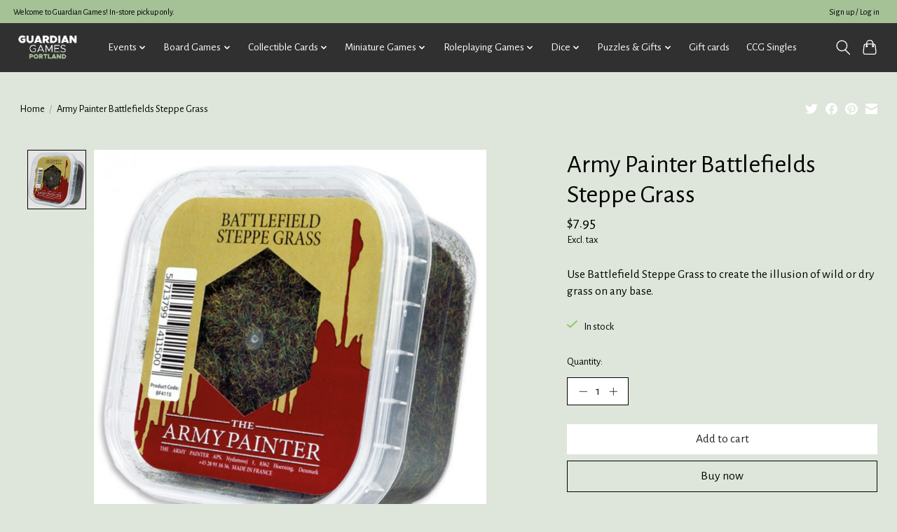

--- FILE ---
content_type: text/html;charset=utf-8
request_url: https://store.ggportland.com/army-painter-battlefields-steppe-grass.html?source=facebook
body_size: 11898
content:
<!DOCTYPE html>
<html lang="us">
  <head>
    <meta charset="utf-8"/>
<!-- [START] 'blocks/head.rain' -->
<!--

  (c) 2008-2026 Lightspeed Netherlands B.V.
  http://www.lightspeedhq.com
  Generated: 15-01-2026 @ 09:42:30

-->
<link rel="canonical" href="https://store.ggportland.com/army-painter-battlefields-steppe-grass.html"/>
<link rel="alternate" href="https://store.ggportland.com/index.rss" type="application/rss+xml" title="New products"/>
<meta name="robots" content="noodp,noydir"/>
<meta property="og:url" content="https://store.ggportland.com/army-painter-battlefields-steppe-grass.html?source=facebook"/>
<meta property="og:site_name" content="Guardian Games"/>
<meta property="og:title" content="Army Painter Battlefields Steppe Grass"/>
<meta property="og:description" content="Army Painter Battlefields Steppe Grass"/>
<meta property="og:image" content="https://cdn.shoplightspeed.com/shops/640845/files/44270790/army-painter-army-painter-battlefields-steppe-gras.jpg"/>
<!--[if lt IE 9]>
<script src="https://cdn.shoplightspeed.com/assets/html5shiv.js?2025-02-20"></script>
<![endif]-->
<!-- [END] 'blocks/head.rain' -->
    
    
    <title>Army Painter Battlefields Steppe Grass - Guardian Games</title>
    <meta name="description" content="Army Painter Battlefields Steppe Grass" />
    <meta name="keywords" content="Army Painter Battlefields Steppe Grass" />
    <meta http-equiv="X-UA-Compatible" content="IE=edge">
    <meta name="viewport" content="width=device-width, initial-scale=1">
    <meta name="apple-mobile-web-app-capable" content="yes">
    <meta name="apple-mobile-web-app-status-bar-style" content="black">
    
    <script>document.getElementsByTagName("html")[0].className += " js";</script>

    <link rel="shortcut icon" href="https://cdn.shoplightspeed.com/shops/640845/themes/13296/v/718544/assets/favicon.png?20230217194404" type="image/x-icon" />
    <link href='//fonts.googleapis.com/css?family=Alegreya%20Sans:400,300,600&display=swap' rel='stylesheet' type='text/css'>
    <link href='//fonts.googleapis.com/css?family=Alegreya%20Sans:400,300,600&display=swap' rel='stylesheet' type='text/css'>
    <link rel="stylesheet" href="https://cdn.shoplightspeed.com/assets/gui-2-0.css?2025-02-20" />
    <link rel="stylesheet" href="https://cdn.shoplightspeed.com/assets/gui-responsive-2-0.css?2025-02-20" />
    <link id="lightspeedframe" rel="stylesheet" href="https://cdn.shoplightspeed.com/shops/640845/themes/13296/assets/style.css?2025122001015620210104183204" />
    <!-- browsers not supporting CSS variables -->
    <script>
      if(!('CSS' in window) || !CSS.supports('color', 'var(--color-var)')) {var cfStyle = document.getElementById('lightspeedframe');if(cfStyle) {var href = cfStyle.getAttribute('href');href = href.replace('style.css', 'style-fallback.css');cfStyle.setAttribute('href', href);}}
    </script>
    <link rel="stylesheet" href="https://cdn.shoplightspeed.com/shops/640845/themes/13296/assets/settings.css?2025122001015620210104183204" />
    <link rel="stylesheet" href="https://cdn.shoplightspeed.com/shops/640845/themes/13296/assets/custom.css?2025122001015620210104183204" />

    <script src="https://cdn.shoplightspeed.com/assets/jquery-3-7-1.js?2025-02-20"></script>
    <script src="https://cdn.shoplightspeed.com/assets/jquery-ui-1-14-1.js?2025-02-20"></script>

  </head>
  <body>
    
          <header class="main-header main-header--mobile js-main-header position-relative">
  <div class="main-header__top-section">
    <div class="main-header__nav-grid justify-between@md container max-width-lg text-xs padding-y-xxs">
      <div>Welcome to Guardian Games! In-store pickup only.</div>
      <ul class="main-header__list flex-grow flex-basis-0 justify-end@md display@md">        
                
                        <li class="main-header__item"><a href="https://store.ggportland.com/account/" class="main-header__link" title="My account">Sign up / Log in</a></li>
      </ul>
    </div>
  </div>
  <div class="main-header__mobile-content container max-width-lg">
          <a href="https://store.ggportland.com/" class="main-header__logo" title="Guardian Games | Tabletop Games For Everyone">
        <img src="https://cdn.shoplightspeed.com/shops/640845/themes/13296/v/862434/assets/logo.png?20231213172259" alt="Guardian Games | Tabletop Games For Everyone">
                <img src="https://cdn.shoplightspeed.com/shops/640845/themes/13296/v/718543/assets/logo-white.png?20230210012845" class="main-header__logo-white" alt="Guardian Games | Tabletop Games For Everyone">
              </a>
        
    <div class="flex items-center">
            <button class="reset main-header__mobile-btn js-tab-focus" aria-controls="cartDrawer">
        <svg class="icon" viewBox="0 0 24 25" fill="none"><title>Toggle cart</title><path d="M2.90171 9.65153C3.0797 8.00106 4.47293 6.75 6.13297 6.75H17.867C19.527 6.75 20.9203 8.00105 21.0982 9.65153L22.1767 19.6515C22.3839 21.5732 20.8783 23.25 18.9454 23.25H5.05454C3.1217 23.25 1.61603 21.5732 1.82328 19.6515L2.90171 9.65153Z" stroke="currentColor" stroke-width="1.5" fill="none"/>
        <path d="M7.19995 9.6001V5.7001C7.19995 2.88345 9.4833 0.600098 12.3 0.600098C15.1166 0.600098 17.4 2.88345 17.4 5.7001V9.6001" stroke="currentColor" stroke-width="1.5" fill="none"/>
        <circle cx="7.19996" cy="10.2001" r="1.8" fill="currentColor"/>
        <ellipse cx="17.4" cy="10.2001" rx="1.8" ry="1.8" fill="currentColor"/></svg>
        <span class="sr-only">Cart</span>
              </button>

      <button class="reset anim-menu-btn js-anim-menu-btn main-header__nav-control js-tab-focus" aria-label="Toggle menu">
        <i class="anim-menu-btn__icon anim-menu-btn__icon--close" aria-hidden="true"></i>
      </button>
    </div>
  </div>

  <div class="main-header__nav" role="navigation">
    <div class="main-header__nav-grid justify-between@md container max-width-lg">
      <div class="main-header__nav-logo-wrapper flex-shrink-0">
        
                  <a href="https://store.ggportland.com/" class="main-header__logo" title="Guardian Games | Tabletop Games For Everyone">
            <img src="https://cdn.shoplightspeed.com/shops/640845/themes/13296/v/862434/assets/logo.png?20231213172259" alt="Guardian Games | Tabletop Games For Everyone">
                        <img src="https://cdn.shoplightspeed.com/shops/640845/themes/13296/v/718543/assets/logo-white.png?20230210012845" class="main-header__logo-white" alt="Guardian Games | Tabletop Games For Everyone">
                      </a>
              </div>
      
      <form action="https://store.ggportland.com/search/" method="get" role="search" class="padding-y-md hide@md">
        <label class="sr-only" for="searchInputMobile">Search</label>
        <input class="header-v3__nav-form-control form-control width-100%" value="" autocomplete="off" type="search" name="q" id="searchInputMobile" placeholder="Search...">
      </form>

      <ul class="main-header__list flex-grow flex-basis-0 flex-wrap justify-center@md">
        
        
                <li class="main-header__item js-main-nav__item">
          <a class="main-header__link js-main-nav__control" href="https://store.ggportland.com/events/">
            <span>Events</span>            <svg class="main-header__dropdown-icon icon" viewBox="0 0 16 16"><polygon fill="currentColor" points="8,11.4 2.6,6 4,4.6 8,8.6 12,4.6 13.4,6 "></polygon></svg>                        <i class="main-header__arrow-icon" aria-hidden="true">
              <svg class="icon" viewBox="0 0 16 16">
                <g class="icon__group" fill="none" stroke="currentColor" stroke-linecap="square" stroke-miterlimit="10" stroke-width="2">
                  <path d="M2 2l12 12" />
                  <path d="M14 2L2 14" />
                </g>
              </svg>
            </i>
                        
          </a>
                    <ul class="main-header__dropdown">
            <li class="main-header__dropdown-item"><a href="https://store.ggportland.com/events/" class="main-header__dropdown-link hide@md">All Events</a></li>
                        <li class="main-header__dropdown-item">
              <a class="main-header__dropdown-link" href="https://store.ggportland.com/events/magic-the-gathering/">
                Magic the Gathering
                                              </a>

                          </li>
                        <li class="main-header__dropdown-item">
              <a class="main-header__dropdown-link" href="https://store.ggportland.com/events/pokemon/">
                Pokemon
                                              </a>

                          </li>
                        <li class="main-header__dropdown-item">
              <a class="main-header__dropdown-link" href="https://store.ggportland.com/events/star-wars-unlimited/">
                Star Wars Unlimited
                                              </a>

                          </li>
                        <li class="main-header__dropdown-item">
              <a class="main-header__dropdown-link" href="https://store.ggportland.com/events/bandai-card-games/">
                Bandai Card Games
                                              </a>

                          </li>
                        <li class="main-header__dropdown-item">
              <a class="main-header__dropdown-link" href="https://store.ggportland.com/events/disney-lorcana/">
                Disney Lorcana
                                              </a>

                          </li>
                        <li class="main-header__dropdown-item">
              <a class="main-header__dropdown-link" href="https://store.ggportland.com/events/miniature-games/">
                Miniature Games
                                              </a>

                          </li>
                        <li class="main-header__dropdown-item">
              <a class="main-header__dropdown-link" href="https://store.ggportland.com/events/board-games/">
                Board Games
                                              </a>

                          </li>
                        <li class="main-header__dropdown-item">
              <a class="main-header__dropdown-link" href="https://store.ggportland.com/events/roleplaying-games/">
                Roleplaying Games
                                              </a>

                          </li>
                        <li class="main-header__dropdown-item">
              <a class="main-header__dropdown-link" href="https://store.ggportland.com/events/other-events/">
                Other Events
                                              </a>

                          </li>
                      </ul>
                  </li>
                <li class="main-header__item js-main-nav__item">
          <a class="main-header__link js-main-nav__control" href="https://store.ggportland.com/board-games/">
            <span>Board Games</span>            <svg class="main-header__dropdown-icon icon" viewBox="0 0 16 16"><polygon fill="currentColor" points="8,11.4 2.6,6 4,4.6 8,8.6 12,4.6 13.4,6 "></polygon></svg>                        <i class="main-header__arrow-icon" aria-hidden="true">
              <svg class="icon" viewBox="0 0 16 16">
                <g class="icon__group" fill="none" stroke="currentColor" stroke-linecap="square" stroke-miterlimit="10" stroke-width="2">
                  <path d="M2 2l12 12" />
                  <path d="M14 2L2 14" />
                </g>
              </svg>
            </i>
                        
          </a>
                    <ul class="main-header__dropdown">
            <li class="main-header__dropdown-item"><a href="https://store.ggportland.com/board-games/" class="main-header__dropdown-link hide@md">All Board Games</a></li>
                        <li class="main-header__dropdown-item">
              <a class="main-header__dropdown-link" href="https://store.ggportland.com/board-games/strategy-games/">
                Strategy Games
                                              </a>

                          </li>
                        <li class="main-header__dropdown-item">
              <a class="main-header__dropdown-link" href="https://store.ggportland.com/board-games/card-games/">
                Card Games
                                              </a>

                          </li>
                        <li class="main-header__dropdown-item">
              <a class="main-header__dropdown-link" href="https://store.ggportland.com/board-games/party-games/">
                Party Games
                                              </a>

                          </li>
                        <li class="main-header__dropdown-item">
              <a class="main-header__dropdown-link" href="https://store.ggportland.com/board-games/two-player-games/">
                Two Player Games
                                              </a>

                          </li>
                        <li class="main-header__dropdown-item">
              <a class="main-header__dropdown-link" href="https://store.ggportland.com/board-games/one-player-games/">
                One Player Games
                                              </a>

                          </li>
                        <li class="main-header__dropdown-item">
              <a class="main-header__dropdown-link" href="https://store.ggportland.com/board-games/cooperative-games/">
                Cooperative Games
                                              </a>

                          </li>
                        <li class="main-header__dropdown-item">
              <a class="main-header__dropdown-link" href="https://store.ggportland.com/board-games/abstract-games/">
                Abstract Games
                                              </a>

                          </li>
                        <li class="main-header__dropdown-item js-main-nav__item position-relative">
              <a class="main-header__dropdown-link js-main-nav__control flex justify-between " href="https://store.ggportland.com/board-games/family-games/">
                Family Games
                <svg class="dropdown__desktop-icon icon" aria-hidden="true" viewBox="0 0 12 12"><polyline stroke-width="1" stroke="currentColor" fill="none" stroke-linecap="round" stroke-linejoin="round" points="3.5 0.5 9.5 6 3.5 11.5"></polyline></svg>                                <i class="main-header__arrow-icon" aria-hidden="true">
                  <svg class="icon" viewBox="0 0 16 16">
                    <g class="icon__group" fill="none" stroke="currentColor" stroke-linecap="square" stroke-miterlimit="10" stroke-width="2">
                      <path d="M2 2l12 12" />
                      <path d="M14 2L2 14" />
                    </g>
                  </svg>
                </i>
                              </a>

                            <ul class="main-header__dropdown">
                <li><a href="https://store.ggportland.com/board-games/family-games/" class="main-header__dropdown-link hide@md">All Family Games</a></li>
                                <li><a class="main-header__dropdown-link" href="https://store.ggportland.com/board-games/family-games/classic-games/">Classic Games</a></li>
                                <li><a class="main-header__dropdown-link" href="https://store.ggportland.com/board-games/family-games/kids-games/">Kids Games</a></li>
                              </ul>
                          </li>
                        <li class="main-header__dropdown-item">
              <a class="main-header__dropdown-link" href="https://store.ggportland.com/board-games/playing-cards/">
                Playing Cards
                                              </a>

                          </li>
                        <li class="main-header__dropdown-item">
              <a class="main-header__dropdown-link" href="https://store.ggportland.com/board-games/deck-building-games/">
                Deck Building Games
                                              </a>

                          </li>
                        <li class="main-header__dropdown-item">
              <a class="main-header__dropdown-link" href="https://store.ggportland.com/board-games/escape-rooms/">
                Escape Rooms
                                              </a>

                          </li>
                        <li class="main-header__dropdown-item">
              <a class="main-header__dropdown-link" href="https://store.ggportland.com/board-games/roll-writes/">
                Roll &amp; Writes
                                              </a>

                          </li>
                        <li class="main-header__dropdown-item">
              <a class="main-header__dropdown-link" href="https://store.ggportland.com/board-games/war-games/">
                War Games
                                              </a>

                          </li>
                        <li class="main-header__dropdown-item">
              <a class="main-header__dropdown-link" href="https://store.ggportland.com/board-games/living-card-games/">
                Living Card Games
                                              </a>

                          </li>
                        <li class="main-header__dropdown-item js-main-nav__item position-relative">
              <a class="main-header__dropdown-link js-main-nav__control flex justify-between " href="https://store.ggportland.com/board-games/bdg-accessories/">
                BDG Accessories
                <svg class="dropdown__desktop-icon icon" aria-hidden="true" viewBox="0 0 12 12"><polyline stroke-width="1" stroke="currentColor" fill="none" stroke-linecap="round" stroke-linejoin="round" points="3.5 0.5 9.5 6 3.5 11.5"></polyline></svg>                                <i class="main-header__arrow-icon" aria-hidden="true">
                  <svg class="icon" viewBox="0 0 16 16">
                    <g class="icon__group" fill="none" stroke="currentColor" stroke-linecap="square" stroke-miterlimit="10" stroke-width="2">
                      <path d="M2 2l12 12" />
                      <path d="M14 2L2 14" />
                    </g>
                  </svg>
                </i>
                              </a>

                            <ul class="main-header__dropdown">
                <li><a href="https://store.ggportland.com/board-games/bdg-accessories/" class="main-header__dropdown-link hide@md">All BDG Accessories</a></li>
                                <li><a class="main-header__dropdown-link" href="https://store.ggportland.com/board-games/bdg-accessories/bdg-sleeves/">BDG Sleeves</a></li>
                              </ul>
                          </li>
                      </ul>
                  </li>
                <li class="main-header__item js-main-nav__item">
          <a class="main-header__link js-main-nav__control" href="https://store.ggportland.com/collectible-cards/">
            <span>Collectible Cards</span>            <svg class="main-header__dropdown-icon icon" viewBox="0 0 16 16"><polygon fill="currentColor" points="8,11.4 2.6,6 4,4.6 8,8.6 12,4.6 13.4,6 "></polygon></svg>                        <i class="main-header__arrow-icon" aria-hidden="true">
              <svg class="icon" viewBox="0 0 16 16">
                <g class="icon__group" fill="none" stroke="currentColor" stroke-linecap="square" stroke-miterlimit="10" stroke-width="2">
                  <path d="M2 2l12 12" />
                  <path d="M14 2L2 14" />
                </g>
              </svg>
            </i>
                        
          </a>
                    <ul class="main-header__dropdown">
            <li class="main-header__dropdown-item"><a href="https://store.ggportland.com/collectible-cards/" class="main-header__dropdown-link hide@md">All Collectible Cards</a></li>
                        <li class="main-header__dropdown-item js-main-nav__item position-relative">
              <a class="main-header__dropdown-link js-main-nav__control flex justify-between " href="https://store.ggportland.com/collectible-cards/preorders/">
                Preorders
                <svg class="dropdown__desktop-icon icon" aria-hidden="true" viewBox="0 0 12 12"><polyline stroke-width="1" stroke="currentColor" fill="none" stroke-linecap="round" stroke-linejoin="round" points="3.5 0.5 9.5 6 3.5 11.5"></polyline></svg>                                <i class="main-header__arrow-icon" aria-hidden="true">
                  <svg class="icon" viewBox="0 0 16 16">
                    <g class="icon__group" fill="none" stroke="currentColor" stroke-linecap="square" stroke-miterlimit="10" stroke-width="2">
                      <path d="M2 2l12 12" />
                      <path d="M14 2L2 14" />
                    </g>
                  </svg>
                </i>
                              </a>

                            <ul class="main-header__dropdown">
                <li><a href="https://store.ggportland.com/collectible-cards/preorders/" class="main-header__dropdown-link hide@md">All Preorders</a></li>
                                <li><a class="main-header__dropdown-link" href="https://store.ggportland.com/collectible-cards/preorders/lorcana-preorders/">Lorcana Preorders</a></li>
                                <li><a class="main-header__dropdown-link" href="https://store.ggportland.com/collectible-cards/preorders/magic-the-gathering-preorders/">Magic the Gathering Preorders</a></li>
                                <li><a class="main-header__dropdown-link" href="https://store.ggportland.com/collectible-cards/preorders/pokemon-preorders/">Pokemon Preorders</a></li>
                                <li><a class="main-header__dropdown-link" href="https://store.ggportland.com/collectible-cards/preorders/star-wars-preorders/">Star Wars Preorders</a></li>
                                <li><a class="main-header__dropdown-link" href="https://store.ggportland.com/collectible-cards/preorders/union-arena-preorders/">Union Arena Preorders</a></li>
                              </ul>
                          </li>
                        <li class="main-header__dropdown-item js-main-nav__item position-relative">
              <a class="main-header__dropdown-link js-main-nav__control flex justify-between " href="https://store.ggportland.com/collectible-cards/ccg-accessories/">
                CCG Accessories
                <svg class="dropdown__desktop-icon icon" aria-hidden="true" viewBox="0 0 12 12"><polyline stroke-width="1" stroke="currentColor" fill="none" stroke-linecap="round" stroke-linejoin="round" points="3.5 0.5 9.5 6 3.5 11.5"></polyline></svg>                                <i class="main-header__arrow-icon" aria-hidden="true">
                  <svg class="icon" viewBox="0 0 16 16">
                    <g class="icon__group" fill="none" stroke="currentColor" stroke-linecap="square" stroke-miterlimit="10" stroke-width="2">
                      <path d="M2 2l12 12" />
                      <path d="M14 2L2 14" />
                    </g>
                  </svg>
                </i>
                              </a>

                            <ul class="main-header__dropdown">
                <li><a href="https://store.ggportland.com/collectible-cards/ccg-accessories/" class="main-header__dropdown-link hide@md">All CCG Accessories</a></li>
                                <li><a class="main-header__dropdown-link" href="https://store.ggportland.com/collectible-cards/ccg-accessories/binders/">Binders</a></li>
                                <li><a class="main-header__dropdown-link" href="https://store.ggportland.com/collectible-cards/ccg-accessories/deck-boxes/">Deck Boxes</a></li>
                                <li><a class="main-header__dropdown-link" href="https://store.ggportland.com/collectible-cards/ccg-accessories/playmats/">Playmats</a></li>
                                <li><a class="main-header__dropdown-link" href="https://store.ggportland.com/collectible-cards/ccg-accessories/sleeves/">Sleeves</a></li>
                                <li><a class="main-header__dropdown-link" href="https://store.ggportland.com/collectible-cards/ccg-accessories/storage/">Storage</a></li>
                              </ul>
                          </li>
                        <li class="main-header__dropdown-item js-main-nav__item position-relative">
              <a class="main-header__dropdown-link js-main-nav__control flex justify-between " href="https://store.ggportland.com/collectible-cards/disney-lorcana/">
                Disney Lorcana
                <svg class="dropdown__desktop-icon icon" aria-hidden="true" viewBox="0 0 12 12"><polyline stroke-width="1" stroke="currentColor" fill="none" stroke-linecap="round" stroke-linejoin="round" points="3.5 0.5 9.5 6 3.5 11.5"></polyline></svg>                                <i class="main-header__arrow-icon" aria-hidden="true">
                  <svg class="icon" viewBox="0 0 16 16">
                    <g class="icon__group" fill="none" stroke="currentColor" stroke-linecap="square" stroke-miterlimit="10" stroke-width="2">
                      <path d="M2 2l12 12" />
                      <path d="M14 2L2 14" />
                    </g>
                  </svg>
                </i>
                              </a>

                            <ul class="main-header__dropdown">
                <li><a href="https://store.ggportland.com/collectible-cards/disney-lorcana/" class="main-header__dropdown-link hide@md">All Disney Lorcana</a></li>
                                <li><a class="main-header__dropdown-link" href="https://store.ggportland.com/collectible-cards/disney-lorcana/boosters/">Boosters</a></li>
                                <li><a class="main-header__dropdown-link" href="https://store.ggportland.com/collectible-cards/disney-lorcana/box-sets/">Box Sets</a></li>
                                <li><a class="main-header__dropdown-link" href="https://store.ggportland.com/collectible-cards/disney-lorcana/premade-decks/">Premade Decks</a></li>
                              </ul>
                          </li>
                        <li class="main-header__dropdown-item js-main-nav__item position-relative">
              <a class="main-header__dropdown-link js-main-nav__control flex justify-between " href="https://store.ggportland.com/collectible-cards/flesh-and-blood/">
                Flesh and Blood
                <svg class="dropdown__desktop-icon icon" aria-hidden="true" viewBox="0 0 12 12"><polyline stroke-width="1" stroke="currentColor" fill="none" stroke-linecap="round" stroke-linejoin="round" points="3.5 0.5 9.5 6 3.5 11.5"></polyline></svg>                                <i class="main-header__arrow-icon" aria-hidden="true">
                  <svg class="icon" viewBox="0 0 16 16">
                    <g class="icon__group" fill="none" stroke="currentColor" stroke-linecap="square" stroke-miterlimit="10" stroke-width="2">
                      <path d="M2 2l12 12" />
                      <path d="M14 2L2 14" />
                    </g>
                  </svg>
                </i>
                              </a>

                            <ul class="main-header__dropdown">
                <li><a href="https://store.ggportland.com/collectible-cards/flesh-and-blood/" class="main-header__dropdown-link hide@md">All Flesh and Blood</a></li>
                                <li><a class="main-header__dropdown-link" href="https://store.ggportland.com/collectible-cards/flesh-and-blood/boosters/">Boosters</a></li>
                                <li><a class="main-header__dropdown-link" href="https://store.ggportland.com/collectible-cards/flesh-and-blood/premade-decks/">Premade Decks</a></li>
                              </ul>
                          </li>
                        <li class="main-header__dropdown-item js-main-nav__item position-relative">
              <a class="main-header__dropdown-link js-main-nav__control flex justify-between " href="https://store.ggportland.com/collectible-cards/magic-the-gathering/">
                Magic The Gathering
                <svg class="dropdown__desktop-icon icon" aria-hidden="true" viewBox="0 0 12 12"><polyline stroke-width="1" stroke="currentColor" fill="none" stroke-linecap="round" stroke-linejoin="round" points="3.5 0.5 9.5 6 3.5 11.5"></polyline></svg>                                <i class="main-header__arrow-icon" aria-hidden="true">
                  <svg class="icon" viewBox="0 0 16 16">
                    <g class="icon__group" fill="none" stroke="currentColor" stroke-linecap="square" stroke-miterlimit="10" stroke-width="2">
                      <path d="M2 2l12 12" />
                      <path d="M14 2L2 14" />
                    </g>
                  </svg>
                </i>
                              </a>

                            <ul class="main-header__dropdown">
                <li><a href="https://store.ggportland.com/collectible-cards/magic-the-gathering/" class="main-header__dropdown-link hide@md">All Magic The Gathering</a></li>
                                <li><a class="main-header__dropdown-link" href="https://store.ggportland.com/collectible-cards/magic-the-gathering/boosters/">Boosters</a></li>
                                <li><a class="main-header__dropdown-link" href="https://store.ggportland.com/collectible-cards/magic-the-gathering/box-sets/">Box Sets</a></li>
                                <li><a class="main-header__dropdown-link" href="https://store.ggportland.com/collectible-cards/magic-the-gathering/premade-decks/">Premade Decks</a></li>
                              </ul>
                          </li>
                        <li class="main-header__dropdown-item js-main-nav__item position-relative">
              <a class="main-header__dropdown-link js-main-nav__control flex justify-between " href="https://store.ggportland.com/collectible-cards/other-ccgs/">
                Other CCGs
                <svg class="dropdown__desktop-icon icon" aria-hidden="true" viewBox="0 0 12 12"><polyline stroke-width="1" stroke="currentColor" fill="none" stroke-linecap="round" stroke-linejoin="round" points="3.5 0.5 9.5 6 3.5 11.5"></polyline></svg>                                <i class="main-header__arrow-icon" aria-hidden="true">
                  <svg class="icon" viewBox="0 0 16 16">
                    <g class="icon__group" fill="none" stroke="currentColor" stroke-linecap="square" stroke-miterlimit="10" stroke-width="2">
                      <path d="M2 2l12 12" />
                      <path d="M14 2L2 14" />
                    </g>
                  </svg>
                </i>
                              </a>

                            <ul class="main-header__dropdown">
                <li><a href="https://store.ggportland.com/collectible-cards/other-ccgs/" class="main-header__dropdown-link hide@md">All Other CCGs</a></li>
                                <li><a class="main-header__dropdown-link" href="https://store.ggportland.com/collectible-cards/other-ccgs/boosters/">Boosters</a></li>
                                <li><a class="main-header__dropdown-link" href="https://store.ggportland.com/collectible-cards/other-ccgs/box-sets/">Box Sets</a></li>
                                <li><a class="main-header__dropdown-link" href="https://store.ggportland.com/collectible-cards/other-ccgs/premade-decks/">Premade Decks</a></li>
                              </ul>
                          </li>
                        <li class="main-header__dropdown-item js-main-nav__item position-relative">
              <a class="main-header__dropdown-link js-main-nav__control flex justify-between " href="https://store.ggportland.com/collectible-cards/pokemon/">
                Pokemon
                <svg class="dropdown__desktop-icon icon" aria-hidden="true" viewBox="0 0 12 12"><polyline stroke-width="1" stroke="currentColor" fill="none" stroke-linecap="round" stroke-linejoin="round" points="3.5 0.5 9.5 6 3.5 11.5"></polyline></svg>                                <i class="main-header__arrow-icon" aria-hidden="true">
                  <svg class="icon" viewBox="0 0 16 16">
                    <g class="icon__group" fill="none" stroke="currentColor" stroke-linecap="square" stroke-miterlimit="10" stroke-width="2">
                      <path d="M2 2l12 12" />
                      <path d="M14 2L2 14" />
                    </g>
                  </svg>
                </i>
                              </a>

                            <ul class="main-header__dropdown">
                <li><a href="https://store.ggportland.com/collectible-cards/pokemon/" class="main-header__dropdown-link hide@md">All Pokemon</a></li>
                                <li><a class="main-header__dropdown-link" href="https://store.ggportland.com/collectible-cards/pokemon/boosters/">Boosters</a></li>
                                <li><a class="main-header__dropdown-link" href="https://store.ggportland.com/collectible-cards/pokemon/box-sets/">Box Sets</a></li>
                                <li><a class="main-header__dropdown-link" href="https://store.ggportland.com/collectible-cards/pokemon/premade-decks/">Premade Decks</a></li>
                              </ul>
                          </li>
                        <li class="main-header__dropdown-item js-main-nav__item position-relative">
              <a class="main-header__dropdown-link js-main-nav__control flex justify-between " href="https://store.ggportland.com/collectible-cards/star-wars-unlimited/">
                Star Wars Unlimited
                <svg class="dropdown__desktop-icon icon" aria-hidden="true" viewBox="0 0 12 12"><polyline stroke-width="1" stroke="currentColor" fill="none" stroke-linecap="round" stroke-linejoin="round" points="3.5 0.5 9.5 6 3.5 11.5"></polyline></svg>                                <i class="main-header__arrow-icon" aria-hidden="true">
                  <svg class="icon" viewBox="0 0 16 16">
                    <g class="icon__group" fill="none" stroke="currentColor" stroke-linecap="square" stroke-miterlimit="10" stroke-width="2">
                      <path d="M2 2l12 12" />
                      <path d="M14 2L2 14" />
                    </g>
                  </svg>
                </i>
                              </a>

                            <ul class="main-header__dropdown">
                <li><a href="https://store.ggportland.com/collectible-cards/star-wars-unlimited/" class="main-header__dropdown-link hide@md">All Star Wars Unlimited</a></li>
                                <li><a class="main-header__dropdown-link" href="https://store.ggportland.com/collectible-cards/star-wars-unlimited/boosters/">Boosters</a></li>
                                <li><a class="main-header__dropdown-link" href="https://store.ggportland.com/collectible-cards/star-wars-unlimited/box-sets/">Box Sets</a></li>
                                <li><a class="main-header__dropdown-link" href="https://store.ggportland.com/collectible-cards/star-wars-unlimited/premade-decks/">Premade Decks</a></li>
                              </ul>
                          </li>
                        <li class="main-header__dropdown-item js-main-nav__item position-relative">
              <a class="main-header__dropdown-link js-main-nav__control flex justify-between " href="https://store.ggportland.com/collectible-cards/yugioh/">
                YuGiOh
                <svg class="dropdown__desktop-icon icon" aria-hidden="true" viewBox="0 0 12 12"><polyline stroke-width="1" stroke="currentColor" fill="none" stroke-linecap="round" stroke-linejoin="round" points="3.5 0.5 9.5 6 3.5 11.5"></polyline></svg>                                <i class="main-header__arrow-icon" aria-hidden="true">
                  <svg class="icon" viewBox="0 0 16 16">
                    <g class="icon__group" fill="none" stroke="currentColor" stroke-linecap="square" stroke-miterlimit="10" stroke-width="2">
                      <path d="M2 2l12 12" />
                      <path d="M14 2L2 14" />
                    </g>
                  </svg>
                </i>
                              </a>

                            <ul class="main-header__dropdown">
                <li><a href="https://store.ggportland.com/collectible-cards/yugioh/" class="main-header__dropdown-link hide@md">All YuGiOh</a></li>
                                <li><a class="main-header__dropdown-link" href="https://store.ggportland.com/collectible-cards/yugioh/boosters/">Boosters</a></li>
                                <li><a class="main-header__dropdown-link" href="https://store.ggportland.com/collectible-cards/yugioh/box-sets/">Box Sets</a></li>
                                <li><a class="main-header__dropdown-link" href="https://store.ggportland.com/collectible-cards/yugioh/premade-decks/">Premade Decks</a></li>
                              </ul>
                          </li>
                      </ul>
                  </li>
                <li class="main-header__item js-main-nav__item">
          <a class="main-header__link js-main-nav__control" href="https://store.ggportland.com/miniature-games/">
            <span>Miniature Games</span>            <svg class="main-header__dropdown-icon icon" viewBox="0 0 16 16"><polygon fill="currentColor" points="8,11.4 2.6,6 4,4.6 8,8.6 12,4.6 13.4,6 "></polygon></svg>                        <i class="main-header__arrow-icon" aria-hidden="true">
              <svg class="icon" viewBox="0 0 16 16">
                <g class="icon__group" fill="none" stroke="currentColor" stroke-linecap="square" stroke-miterlimit="10" stroke-width="2">
                  <path d="M2 2l12 12" />
                  <path d="M14 2L2 14" />
                </g>
              </svg>
            </i>
                        
          </a>
                    <ul class="main-header__dropdown">
            <li class="main-header__dropdown-item"><a href="https://store.ggportland.com/miniature-games/" class="main-header__dropdown-link hide@md">All Miniature Games</a></li>
                        <li class="main-header__dropdown-item js-main-nav__item position-relative">
              <a class="main-header__dropdown-link js-main-nav__control flex justify-between " href="https://store.ggportland.com/miniature-games/games-workshop/">
                Games Workshop
                <svg class="dropdown__desktop-icon icon" aria-hidden="true" viewBox="0 0 12 12"><polyline stroke-width="1" stroke="currentColor" fill="none" stroke-linecap="round" stroke-linejoin="round" points="3.5 0.5 9.5 6 3.5 11.5"></polyline></svg>                                <i class="main-header__arrow-icon" aria-hidden="true">
                  <svg class="icon" viewBox="0 0 16 16">
                    <g class="icon__group" fill="none" stroke="currentColor" stroke-linecap="square" stroke-miterlimit="10" stroke-width="2">
                      <path d="M2 2l12 12" />
                      <path d="M14 2L2 14" />
                    </g>
                  </svg>
                </i>
                              </a>

                            <ul class="main-header__dropdown">
                <li><a href="https://store.ggportland.com/miniature-games/games-workshop/" class="main-header__dropdown-link hide@md">All Games Workshop</a></li>
                                <li><a class="main-header__dropdown-link" href="https://store.ggportland.com/miniature-games/games-workshop/warhammer-40k/">Warhammer 40k</a></li>
                                <li><a class="main-header__dropdown-link" href="https://store.ggportland.com/miniature-games/games-workshop/age-of-sigmar/">Age of Sigmar</a></li>
                                <li><a class="main-header__dropdown-link" href="https://store.ggportland.com/miniature-games/games-workshop/the-old-world/">The Old World</a></li>
                                <li><a class="main-header__dropdown-link" href="https://store.ggportland.com/miniature-games/games-workshop/kill-team/">Kill Team</a></li>
                                <li><a class="main-header__dropdown-link" href="https://store.ggportland.com/miniature-games/games-workshop/necromunda/">Necromunda</a></li>
                                <li><a class="main-header__dropdown-link" href="https://store.ggportland.com/miniature-games/games-workshop/the-horus-heresy/">The Horus Heresy</a></li>
                                <li><a class="main-header__dropdown-link" href="https://store.ggportland.com/miniature-games/games-workshop/blood-bowl/">Blood Bowl</a></li>
                                <li><a class="main-header__dropdown-link" href="https://store.ggportland.com/miniature-games/games-workshop/warcry/">Warcry</a></li>
                                <li><a class="main-header__dropdown-link" href="https://store.ggportland.com/miniature-games/games-workshop/warhammer-underworlds/">Warhammer Underworlds</a></li>
                                <li><a class="main-header__dropdown-link" href="https://store.ggportland.com/miniature-games/games-workshop/middle-earth/">Middle-earth</a></li>
                              </ul>
                          </li>
                        <li class="main-header__dropdown-item">
              <a class="main-header__dropdown-link" href="https://store.ggportland.com/miniature-games/skirmish-rulebooks/">
                Skirmish Rulebooks
                                              </a>

                          </li>
                        <li class="main-header__dropdown-item">
              <a class="main-header__dropdown-link" href="https://store.ggportland.com/miniature-games/marvel-crisis-protocol/">
                Marvel Crisis Protocol
                                              </a>

                          </li>
                        <li class="main-header__dropdown-item">
              <a class="main-header__dropdown-link" href="https://store.ggportland.com/miniature-games/other-mini-games/">
                Other Mini Games
                                              </a>

                          </li>
                        <li class="main-header__dropdown-item">
              <a class="main-header__dropdown-link" href="https://store.ggportland.com/miniature-games/star-wars/">
                Star Wars
                                              </a>

                          </li>
                        <li class="main-header__dropdown-item js-main-nav__item position-relative">
              <a class="main-header__dropdown-link js-main-nav__control flex justify-between " href="https://store.ggportland.com/miniature-games/paint-tools/">
                Paint &amp; Tools
                <svg class="dropdown__desktop-icon icon" aria-hidden="true" viewBox="0 0 12 12"><polyline stroke-width="1" stroke="currentColor" fill="none" stroke-linecap="round" stroke-linejoin="round" points="3.5 0.5 9.5 6 3.5 11.5"></polyline></svg>                                <i class="main-header__arrow-icon" aria-hidden="true">
                  <svg class="icon" viewBox="0 0 16 16">
                    <g class="icon__group" fill="none" stroke="currentColor" stroke-linecap="square" stroke-miterlimit="10" stroke-width="2">
                      <path d="M2 2l12 12" />
                      <path d="M14 2L2 14" />
                    </g>
                  </svg>
                </i>
                              </a>

                            <ul class="main-header__dropdown">
                <li><a href="https://store.ggportland.com/miniature-games/paint-tools/" class="main-header__dropdown-link hide@md">All Paint &amp; Tools</a></li>
                                <li><a class="main-header__dropdown-link" href="https://store.ggportland.com/miniature-games/paint-tools/paint-accessories/">Paint Accessories</a></li>
                                <li><a class="main-header__dropdown-link" href="https://store.ggportland.com/miniature-games/paint-tools/paint-brushes/">Paint Brushes</a></li>
                                <li><a class="main-header__dropdown-link" href="https://store.ggportland.com/miniature-games/paint-tools/paint-box-sets/">Paint Box Sets</a></li>
                                <li><a class="main-header__dropdown-link" href="https://store.ggportland.com/miniature-games/paint-tools/paint/">Paint</a></li>
                              </ul>
                          </li>
                        <li class="main-header__dropdown-item">
              <a class="main-header__dropdown-link" href="https://store.ggportland.com/miniature-games/warmachine/">
                Warmachine
                                              </a>

                          </li>
                        <li class="main-header__dropdown-item">
              <a class="main-header__dropdown-link" href="https://store.ggportland.com/miniature-games/bases/">
                Bases
                                              </a>

                          </li>
                        <li class="main-header__dropdown-item">
              <a class="main-header__dropdown-link" href="https://store.ggportland.com/miniature-games/storage/">
                Storage
                                              </a>

                          </li>
                        <li class="main-header__dropdown-item">
              <a class="main-header__dropdown-link" href="https://store.ggportland.com/miniature-games/playmats/">
                Playmats
                                              </a>

                          </li>
                      </ul>
                  </li>
                <li class="main-header__item js-main-nav__item">
          <a class="main-header__link js-main-nav__control" href="https://store.ggportland.com/roleplaying-games/">
            <span>Roleplaying Games</span>            <svg class="main-header__dropdown-icon icon" viewBox="0 0 16 16"><polygon fill="currentColor" points="8,11.4 2.6,6 4,4.6 8,8.6 12,4.6 13.4,6 "></polygon></svg>                        <i class="main-header__arrow-icon" aria-hidden="true">
              <svg class="icon" viewBox="0 0 16 16">
                <g class="icon__group" fill="none" stroke="currentColor" stroke-linecap="square" stroke-miterlimit="10" stroke-width="2">
                  <path d="M2 2l12 12" />
                  <path d="M14 2L2 14" />
                </g>
              </svg>
            </i>
                        
          </a>
                    <ul class="main-header__dropdown">
            <li class="main-header__dropdown-item"><a href="https://store.ggportland.com/roleplaying-games/" class="main-header__dropdown-link hide@md">All Roleplaying Games</a></li>
                        <li class="main-header__dropdown-item">
              <a class="main-header__dropdown-link" href="https://store.ggportland.com/roleplaying-games/rpg-books/">
                RPG Books
                                              </a>

                          </li>
                        <li class="main-header__dropdown-item">
              <a class="main-header__dropdown-link" href="https://store.ggportland.com/roleplaying-games/rpg-box-sets/">
                RPG Box Sets
                                              </a>

                          </li>
                        <li class="main-header__dropdown-item">
              <a class="main-header__dropdown-link" href="https://store.ggportland.com/roleplaying-games/rpg-miniatures/">
                RPG Miniatures
                                              </a>

                          </li>
                        <li class="main-header__dropdown-item">
              <a class="main-header__dropdown-link" href="https://store.ggportland.com/roleplaying-games/battle-mats/">
                Battle Mats
                                              </a>

                          </li>
                        <li class="main-header__dropdown-item">
              <a class="main-header__dropdown-link" href="https://store.ggportland.com/roleplaying-games/28mm-scale-terrain/">
                28mm Scale Terrain
                                              </a>

                          </li>
                        <li class="main-header__dropdown-item">
              <a class="main-header__dropdown-link" href="https://store.ggportland.com/roleplaying-games/rpg-accessories/">
                RPG Accessories
                                              </a>

                          </li>
                      </ul>
                  </li>
                <li class="main-header__item js-main-nav__item">
          <a class="main-header__link js-main-nav__control" href="https://store.ggportland.com/dice/">
            <span>Dice</span>            <svg class="main-header__dropdown-icon icon" viewBox="0 0 16 16"><polygon fill="currentColor" points="8,11.4 2.6,6 4,4.6 8,8.6 12,4.6 13.4,6 "></polygon></svg>                        <i class="main-header__arrow-icon" aria-hidden="true">
              <svg class="icon" viewBox="0 0 16 16">
                <g class="icon__group" fill="none" stroke="currentColor" stroke-linecap="square" stroke-miterlimit="10" stroke-width="2">
                  <path d="M2 2l12 12" />
                  <path d="M14 2L2 14" />
                </g>
              </svg>
            </i>
                        
          </a>
                    <ul class="main-header__dropdown">
            <li class="main-header__dropdown-item"><a href="https://store.ggportland.com/dice/" class="main-header__dropdown-link hide@md">All Dice</a></li>
                        <li class="main-header__dropdown-item">
              <a class="main-header__dropdown-link" href="https://store.ggportland.com/dice/dice-accessories/">
                Dice Accessories
                                              </a>

                          </li>
                        <li class="main-header__dropdown-item">
              <a class="main-header__dropdown-link" href="https://store.ggportland.com/dice/dice-polyhedral/">
                Dice Polyhedral
                                              </a>

                          </li>
                        <li class="main-header__dropdown-item">
              <a class="main-header__dropdown-link" href="https://store.ggportland.com/dice/dice-six-sided/">
                Dice Six Sided
                                              </a>

                          </li>
                        <li class="main-header__dropdown-item">
              <a class="main-header__dropdown-link" href="https://store.ggportland.com/dice/dice-branded/">
                Dice Branded
                                              </a>

                          </li>
                      </ul>
                  </li>
                <li class="main-header__item js-main-nav__item">
          <a class="main-header__link js-main-nav__control" href="https://store.ggportland.com/puzzles-gifts/">
            <span>Puzzles &amp; Gifts</span>            <svg class="main-header__dropdown-icon icon" viewBox="0 0 16 16"><polygon fill="currentColor" points="8,11.4 2.6,6 4,4.6 8,8.6 12,4.6 13.4,6 "></polygon></svg>                        <i class="main-header__arrow-icon" aria-hidden="true">
              <svg class="icon" viewBox="0 0 16 16">
                <g class="icon__group" fill="none" stroke="currentColor" stroke-linecap="square" stroke-miterlimit="10" stroke-width="2">
                  <path d="M2 2l12 12" />
                  <path d="M14 2L2 14" />
                </g>
              </svg>
            </i>
                        
          </a>
                    <ul class="main-header__dropdown">
            <li class="main-header__dropdown-item"><a href="https://store.ggportland.com/puzzles-gifts/" class="main-header__dropdown-link hide@md">All Puzzles &amp; Gifts</a></li>
                        <li class="main-header__dropdown-item js-main-nav__item position-relative">
              <a class="main-header__dropdown-link js-main-nav__control flex justify-between " href="https://store.ggportland.com/puzzles-gifts/puzzles/">
                Puzzles
                <svg class="dropdown__desktop-icon icon" aria-hidden="true" viewBox="0 0 12 12"><polyline stroke-width="1" stroke="currentColor" fill="none" stroke-linecap="round" stroke-linejoin="round" points="3.5 0.5 9.5 6 3.5 11.5"></polyline></svg>                                <i class="main-header__arrow-icon" aria-hidden="true">
                  <svg class="icon" viewBox="0 0 16 16">
                    <g class="icon__group" fill="none" stroke="currentColor" stroke-linecap="square" stroke-miterlimit="10" stroke-width="2">
                      <path d="M2 2l12 12" />
                      <path d="M14 2L2 14" />
                    </g>
                  </svg>
                </i>
                              </a>

                            <ul class="main-header__dropdown">
                <li><a href="https://store.ggportland.com/puzzles-gifts/puzzles/" class="main-header__dropdown-link hide@md">All Puzzles</a></li>
                                <li><a class="main-header__dropdown-link" href="https://store.ggportland.com/puzzles-gifts/puzzles/puzzle-accessories/">Puzzle Accessories</a></li>
                                <li><a class="main-header__dropdown-link" href="https://store.ggportland.com/puzzles-gifts/puzzles/3d-puzzles/">3D Puzzles</a></li>
                                <li><a class="main-header__dropdown-link" href="https://store.ggportland.com/puzzles-gifts/puzzles/interactive-puzzles/">Interactive Puzzles</a></li>
                                <li><a class="main-header__dropdown-link" href="https://store.ggportland.com/puzzles-gifts/puzzles/jigsaw-puzzles/">Jigsaw Puzzles</a></li>
                              </ul>
                          </li>
                        <li class="main-header__dropdown-item">
              <a class="main-header__dropdown-link" href="https://store.ggportland.com/puzzles-gifts/model-kits/">
                Model Kits
                                              </a>

                          </li>
                        <li class="main-header__dropdown-item js-main-nav__item position-relative">
              <a class="main-header__dropdown-link js-main-nav__control flex justify-between " href="https://store.ggportland.com/puzzles-gifts/books-magazines/">
                Books &amp; Magazines
                <svg class="dropdown__desktop-icon icon" aria-hidden="true" viewBox="0 0 12 12"><polyline stroke-width="1" stroke="currentColor" fill="none" stroke-linecap="round" stroke-linejoin="round" points="3.5 0.5 9.5 6 3.5 11.5"></polyline></svg>                                <i class="main-header__arrow-icon" aria-hidden="true">
                  <svg class="icon" viewBox="0 0 16 16">
                    <g class="icon__group" fill="none" stroke="currentColor" stroke-linecap="square" stroke-miterlimit="10" stroke-width="2">
                      <path d="M2 2l12 12" />
                      <path d="M14 2L2 14" />
                    </g>
                  </svg>
                </i>
                              </a>

                            <ul class="main-header__dropdown">
                <li><a href="https://store.ggportland.com/puzzles-gifts/books-magazines/" class="main-header__dropdown-link hide@md">All Books &amp; Magazines</a></li>
                                <li><a class="main-header__dropdown-link" href="https://store.ggportland.com/puzzles-gifts/books-magazines/coloring-activities/">Coloring &amp; Activities</a></li>
                                <li><a class="main-header__dropdown-link" href="https://store.ggportland.com/puzzles-gifts/books-magazines/non-fiction-books/">Non-Fiction Books</a></li>
                                <li><a class="main-header__dropdown-link" href="https://store.ggportland.com/puzzles-gifts/books-magazines/blank-journals/">Blank Journals</a></li>
                                <li><a class="main-header__dropdown-link" href="https://store.ggportland.com/puzzles-gifts/books-magazines/fiction-books/">Fiction Books</a></li>
                                <li><a class="main-header__dropdown-link" href="https://store.ggportland.com/puzzles-gifts/books-magazines/childrens-books/">Children&#039;s Books</a></li>
                              </ul>
                          </li>
                        <li class="main-header__dropdown-item js-main-nav__item position-relative">
              <a class="main-header__dropdown-link js-main-nav__control flex justify-between " href="https://store.ggportland.com/puzzles-gifts/toys/">
                Toys
                <svg class="dropdown__desktop-icon icon" aria-hidden="true" viewBox="0 0 12 12"><polyline stroke-width="1" stroke="currentColor" fill="none" stroke-linecap="round" stroke-linejoin="round" points="3.5 0.5 9.5 6 3.5 11.5"></polyline></svg>                                <i class="main-header__arrow-icon" aria-hidden="true">
                  <svg class="icon" viewBox="0 0 16 16">
                    <g class="icon__group" fill="none" stroke="currentColor" stroke-linecap="square" stroke-miterlimit="10" stroke-width="2">
                      <path d="M2 2l12 12" />
                      <path d="M14 2L2 14" />
                    </g>
                  </svg>
                </i>
                              </a>

                            <ul class="main-header__dropdown">
                <li><a href="https://store.ggportland.com/puzzles-gifts/toys/" class="main-header__dropdown-link hide@md">All Toys</a></li>
                                <li><a class="main-header__dropdown-link" href="https://store.ggportland.com/puzzles-gifts/toys/plushies/">Plushies</a></li>
                                <li><a class="main-header__dropdown-link" href="https://store.ggportland.com/puzzles-gifts/toys/collectibles/">Collectibles</a></li>
                                <li><a class="main-header__dropdown-link" href="https://store.ggportland.com/puzzles-gifts/toys/toys/">Toys</a></li>
                              </ul>
                          </li>
                        <li class="main-header__dropdown-item js-main-nav__item position-relative">
              <a class="main-header__dropdown-link js-main-nav__control flex justify-between " href="https://store.ggportland.com/puzzles-gifts/lifestyle/">
                Lifestyle
                <svg class="dropdown__desktop-icon icon" aria-hidden="true" viewBox="0 0 12 12"><polyline stroke-width="1" stroke="currentColor" fill="none" stroke-linecap="round" stroke-linejoin="round" points="3.5 0.5 9.5 6 3.5 11.5"></polyline></svg>                                <i class="main-header__arrow-icon" aria-hidden="true">
                  <svg class="icon" viewBox="0 0 16 16">
                    <g class="icon__group" fill="none" stroke="currentColor" stroke-linecap="square" stroke-miterlimit="10" stroke-width="2">
                      <path d="M2 2l12 12" />
                      <path d="M14 2L2 14" />
                    </g>
                  </svg>
                </i>
                              </a>

                            <ul class="main-header__dropdown">
                <li><a href="https://store.ggportland.com/puzzles-gifts/lifestyle/" class="main-header__dropdown-link hide@md">All Lifestyle</a></li>
                                <li><a class="main-header__dropdown-link" href="https://store.ggportland.com/puzzles-gifts/lifestyle/buttons-pins-and-accessories/">Buttons Pins and Accessories</a></li>
                                <li><a class="main-header__dropdown-link" href="https://store.ggportland.com/puzzles-gifts/lifestyle/tarot-cards/">Tarot Cards</a></li>
                              </ul>
                          </li>
                      </ul>
                  </li>
        
                <li class="main-header__item">
            <a class="main-header__link" href="https://store.ggportland.com/giftcard/" >Gift cards</a>
        </li>
        
        
        
                  <li class="main-header__item">
            <a class="main-header__link" href="https://guardian-games-llc.myshopify.com/" target="_blank">
              CCG Singles
            </a>
          </li>
                
        <li class="main-header__item hide@md">
          <ul class="main-header__list main-header__list--mobile-items">        
            
                                    <li class="main-header__item"><a href="https://store.ggportland.com/account/" class="main-header__link" title="My account">Sign up / Log in</a></li>
          </ul>
        </li>
        
      </ul>

      <ul class="main-header__list flex-shrink-0 justify-end@md display@md">
        <li class="main-header__item">
          
          <button class="reset switch-icon main-header__link main-header__link--icon js-toggle-search js-switch-icon js-tab-focus" aria-label="Toggle icon">
            <svg class="icon switch-icon__icon--a" viewBox="0 0 24 25"><title>Toggle search</title><path fill-rule="evenodd" clip-rule="evenodd" d="M17.6032 9.55171C17.6032 13.6671 14.267 17.0033 10.1516 17.0033C6.03621 17.0033 2.70001 13.6671 2.70001 9.55171C2.70001 5.4363 6.03621 2.1001 10.1516 2.1001C14.267 2.1001 17.6032 5.4363 17.6032 9.55171ZM15.2499 16.9106C13.8031 17.9148 12.0461 18.5033 10.1516 18.5033C5.20779 18.5033 1.20001 14.4955 1.20001 9.55171C1.20001 4.60787 5.20779 0.600098 10.1516 0.600098C15.0955 0.600098 19.1032 4.60787 19.1032 9.55171C19.1032 12.0591 18.0724 14.3257 16.4113 15.9507L23.2916 22.8311C23.5845 23.1239 23.5845 23.5988 23.2916 23.8917C22.9987 24.1846 22.5239 24.1846 22.231 23.8917L15.2499 16.9106Z" fill="currentColor"/></svg>

            <svg class="icon switch-icon__icon--b" viewBox="0 0 32 32"><title>Toggle search</title><g fill="none" stroke="currentColor" stroke-miterlimit="10" stroke-linecap="round" stroke-linejoin="round" stroke-width="2"><line x1="27" y1="5" x2="5" y2="27"></line><line x1="27" y1="27" x2="5" y2="5"></line></g></svg>
          </button>

        </li>
                <li class="main-header__item">
          <a href="#0" class="main-header__link main-header__link--icon" aria-controls="cartDrawer">
            <svg class="icon" viewBox="0 0 24 25" fill="none"><title>Toggle cart</title><path d="M2.90171 9.65153C3.0797 8.00106 4.47293 6.75 6.13297 6.75H17.867C19.527 6.75 20.9203 8.00105 21.0982 9.65153L22.1767 19.6515C22.3839 21.5732 20.8783 23.25 18.9454 23.25H5.05454C3.1217 23.25 1.61603 21.5732 1.82328 19.6515L2.90171 9.65153Z" stroke="currentColor" stroke-width="1.5" fill="none"/>
            <path d="M7.19995 9.6001V5.7001C7.19995 2.88345 9.4833 0.600098 12.3 0.600098C15.1166 0.600098 17.4 2.88345 17.4 5.7001V9.6001" stroke="currentColor" stroke-width="1.5" fill="none"/>
            <circle cx="7.19996" cy="10.2001" r="1.8" fill="currentColor"/>
            <ellipse cx="17.4" cy="10.2001" rx="1.8" ry="1.8" fill="currentColor"/></svg>
            <span class="sr-only">Cart</span>
                      </a>
        </li>
      </ul>
      
    	<div class="main-header__search-form bg">
        <form action="https://store.ggportland.com/search/" method="get" role="search" class="container max-width-lg">
          <label class="sr-only" for="searchInput">Search</label>
          <input class="header-v3__nav-form-control form-control width-100%" value="" autocomplete="off" type="search" name="q" id="searchInput" placeholder="Search...">
        </form>
      </div>
      
    </div>
  </div>
</header>

<div class="drawer dr-cart js-drawer" id="cartDrawer">
  <div class="drawer__content bg shadow-md flex flex-column" role="alertdialog" aria-labelledby="drawer-cart-title">
    <header class="flex items-center justify-between flex-shrink-0 padding-x-md padding-y-md">
      <h1 id="drawer-cart-title" class="text-base text-truncate">Shopping cart</h1>

      <button class="reset drawer__close-btn js-drawer__close js-tab-focus">
        <svg class="icon icon--xs" viewBox="0 0 16 16"><title>Close cart panel</title><g stroke-width="2" stroke="currentColor" fill="none" stroke-linecap="round" stroke-linejoin="round" stroke-miterlimit="10"><line x1="13.5" y1="2.5" x2="2.5" y2="13.5"></line><line x1="2.5" y1="2.5" x2="13.5" y2="13.5"></line></g></svg>
      </button>
    </header>

    <div class="drawer__body padding-x-md padding-bottom-sm js-drawer__body">
            <p class="margin-y-xxxl color-contrast-medium text-sm text-center">Your cart is currently empty</p>
          </div>

    <footer class="padding-x-md padding-y-md flex-shrink-0">
      <p class="text-sm text-center color-contrast-medium margin-bottom-sm">Safely pay with:</p>
      <p class="text-sm flex flex-wrap gap-xs text-xs@md justify-center">
                  <a href="https://store.ggportland.com/service/payment-methods/" title="Credit Card">
            <img src="https://cdn.shoplightspeed.com/assets/icon-payment-creditcard.png?2025-02-20" alt="Credit Card" height="16" />
          </a>
              </p>
    </footer>
  </div>
</div>                  	  
  
<section class="container max-width-lg product js-product">
  <div class="padding-y-lg grid gap-md">
    <div class="col-6@md">
      <nav class="breadcrumbs text-sm" aria-label="Breadcrumbs">
  <ol class="flex flex-wrap gap-xxs">
    <li class="breadcrumbs__item">
    	<a href="https://store.ggportland.com/" class="color-inherit text-underline-hover">Home</a>
      <span class="color-contrast-low margin-left-xxs" aria-hidden="true">/</span>
    </li>
        <li class="breadcrumbs__item" aria-current="page">
            Army Painter Battlefields Steppe Grass
          </li>
      </ol>
</nav>    </div>
    <div class="col-6@md">
    	<ul class="sharebar flex flex-wrap gap-xs justify-end@md">
        <li>
          <a class="sharebar__btn text-underline-hover js-social-share" data-social="twitter" data-text="Army Painter Army Painter Battlefields Steppe Grass on https://store.ggportland.com/army-painter-battlefields-steppe-grass.html?source=facebook" data-hashtags="" href="https://twitter.com/intent/tweet"><svg class="icon" viewBox="0 0 16 16"><title>Share on Twitter</title><g><path d="M16,3c-0.6,0.3-1.2,0.4-1.9,0.5c0.7-0.4,1.2-1,1.4-1.8c-0.6,0.4-1.3,0.6-2.1,0.8c-0.6-0.6-1.5-1-2.4-1 C9.3,1.5,7.8,3,7.8,4.8c0,0.3,0,0.5,0.1,0.7C5.2,5.4,2.7,4.1,1.1,2.1c-0.3,0.5-0.4,1-0.4,1.7c0,1.1,0.6,2.1,1.5,2.7 c-0.5,0-1-0.2-1.5-0.4c0,0,0,0,0,0c0,1.6,1.1,2.9,2.6,3.2C3,9.4,2.7,9.4,2.4,9.4c-0.2,0-0.4,0-0.6-0.1c0.4,1.3,1.6,2.3,3.1,2.3 c-1.1,0.9-2.5,1.4-4.1,1.4c-0.3,0-0.5,0-0.8,0c1.5,0.9,3.2,1.5,5,1.5c6,0,9.3-5,9.3-9.3c0-0.1,0-0.3,0-0.4C15,4.3,15.6,3.7,16,3z"></path></g></svg></a>
        </li>

        <li>
          <a class="sharebar__btn text-underline-hover js-social-share" data-social="facebook" data-url="https://store.ggportland.com/army-painter-battlefields-steppe-grass.html?source=facebook" href="https://www.facebook.com/sharer.php"><svg class="icon" viewBox="0 0 16 16"><title>Share on Facebook</title><g><path d="M16,8.048a8,8,0,1,0-9.25,7.9V10.36H4.719V8.048H6.75V6.285A2.822,2.822,0,0,1,9.771,3.173a12.2,12.2,0,0,1,1.791.156V5.3H10.554a1.155,1.155,0,0,0-1.3,1.25v1.5h2.219l-.355,2.312H9.25v5.591A8,8,0,0,0,16,8.048Z"></path></g></svg></a>
        </li>

        <li>
          <a class="sharebar__btn text-underline-hover js-social-share" data-social="pinterest" data-description="Army Painter Army Painter Battlefields Steppe Grass" data-media="https://cdn.shoplightspeed.com/shops/640845/files/44270790/image.jpg" data-url="https://store.ggportland.com/army-painter-battlefields-steppe-grass.html?source=facebook" href="https://pinterest.com/pin/create/button"><svg class="icon" viewBox="0 0 16 16"><title>Share on Pinterest</title><g><path d="M8,0C3.6,0,0,3.6,0,8c0,3.4,2.1,6.3,5.1,7.4c-0.1-0.6-0.1-1.6,0-2.3c0.1-0.6,0.9-4,0.9-4S5.8,8.7,5.8,8 C5.8,6.9,6.5,6,7.3,6c0.7,0,1,0.5,1,1.1c0,0.7-0.4,1.7-0.7,2.7c-0.2,0.8,0.4,1.4,1.2,1.4c1.4,0,2.5-1.5,2.5-3.7 c0-1.9-1.4-3.3-3.3-3.3c-2.3,0-3.6,1.7-3.6,3.5c0,0.7,0.3,1.4,0.6,1.8C5,9.7,5,9.8,5,9.9c-0.1,0.3-0.2,0.8-0.2,0.9 c0,0.1-0.1,0.2-0.3,0.1c-1-0.5-1.6-1.9-1.6-3.1C2.9,5.3,4.7,3,8.2,3c2.8,0,4.9,2,4.9,4.6c0,2.8-1.7,5-4.2,5c-0.8,0-1.6-0.4-1.8-0.9 c0,0-0.4,1.5-0.5,1.9c-0.2,0.7-0.7,1.6-1,2.1C6.4,15.9,7.2,16,8,16c4.4,0,8-3.6,8-8C16,3.6,12.4,0,8,0z"></path></g></svg></a>
        </li>

        <li>
          <a class="sharebar__btn text-underline-hover js-social-share" data-social="mail" data-subject="Email Subject" data-body="Army Painter Army Painter Battlefields Steppe Grass on https://store.ggportland.com/army-painter-battlefields-steppe-grass.html?source=facebook" href="/cdn-cgi/l/email-protection#ff">
            <svg class="icon" viewBox="0 0 16 16"><title>Share by Email</title><g><path d="M15,1H1C0.4,1,0,1.4,0,2v1.4l8,4.5l8-4.4V2C16,1.4,15.6,1,15,1z"></path> <path d="M7.5,9.9L0,5.7V14c0,0.6,0.4,1,1,1h14c0.6,0,1-0.4,1-1V5.7L8.5,9.9C8.22,10.04,7.78,10.04,7.5,9.9z"></path></g></svg>
          </a>
        </li>
      </ul>
    </div>
  </div>
  <div class="grid gap-md gap-xxl@md">
    <div class="col-6@md col-7@lg min-width-0">
      <div class="thumbslide thumbslide--vertical thumbslide--left js-thumbslide">
        <div class="slideshow js-product-v2__slideshow slideshow--transition-slide slideshow--ratio-1:1" data-control="hover">
          <p class="sr-only">Product image slideshow Items</p>
          
          <ul class="slideshow__content">
                        <li class="slideshow__item bg js-slideshow__item slideshow__item--selected" data-thumb="https://cdn.shoplightspeed.com/shops/640845/files/44270790/168x168x1/army-painter-army-painter-battlefields-steppe-gras.jpg" id="item-1">
              <figure class="position-absolute height-100% width-100% top-0 left-0" data-scale="1.3">
                <div class="img-mag height-100%">    
                  <img class="img-mag__asset" src="https://cdn.shoplightspeed.com/shops/640845/files/44270790/1652x1652x1/army-painter-army-painter-battlefields-steppe-gras.jpg" alt="Army Painter Army Painter Battlefields Steppe Grass">
                </div>
              </figure>
            </li>
                      </ul>
        </div>
      
        <div class="thumbslide__nav-wrapper" aria-hidden="true">
          <nav class="thumbslide__nav"> 
            <ol class="thumbslide__nav-list">
              <!-- this content will be created using JavaScript -->
            </ol>
          </nav>
        </div>
      </div>
    </div>

    <div class="col-6@md col-5@lg">

      <div class="text-component v-space-xs margin-bottom-md">
        <h1>
                  Army Painter Battlefields Steppe Grass
                </h1>
        
        
        <div class="product__price-wrapper margin-bottom-md">
                    <div class="product__price text-md">$7.95</div>
                    
                            		<small class="price-tax">Excl. tax</small>                    
          
        </div>
        <p class="">Use Battlefield Steppe Grass to create the illusion of wild or dry grass on any base.</p>
      </div>
      
            
            <div class="flex flex-column gap-xs margin-bottom-md text-sm">
                <div class="in-stock">
                    <svg class="icon margin-right-xs color-success" viewBox="0 0 16 16"><g stroke-width="2" fill="none" stroke="currentColor" stroke-linecap="round" stroke-linejoin="round" stroke-miterlimit="10"><polyline points="1,9 5,13 15,3 "></polyline> </g></svg>In stock
                               
        </div>
                
              </div>
            
      <form action="https://store.ggportland.com/cart/add/80836414/" class="js-live-quick-checkout" id="product_configure_form" method="post">
                <input type="hidden" name="bundle_id" id="product_configure_bundle_id" value="">
        
                <div class="margin-bottom-md">
          <label class="form-label margin-bottom-sm block" for="qtyInput">Quantity:</label>

          <div class="number-input number-input--v2 js-number-input inline-block">
          	<input class="form-control js-number-input__value" type="number" name="quantity" id="qtyInput" min="0" step="1" value="1">

            <button class="reset number-input__btn number-input__btn--plus js-number-input__btn" aria-label="Increase Quantity">
              <svg class="icon" viewBox="0 0 16 16" aria-hidden="true"><g><line fill="none" stroke="currentColor" stroke-linecap="round" stroke-linejoin="round" stroke-miterlimit="10" x1="8.5" y1="1.5" x2="8.5" y2="15.5"></line> <line fill="none" stroke="currentColor" stroke-linecap="round" stroke-linejoin="round" stroke-miterlimit="10" x1="1.5" y1="8.5" x2="15.5" y2="8.5"></line> </g></svg>
            </button>
            <button class="reset number-input__btn number-input__btn--minus js-number-input__btn" aria-label="Decrease Quantity">
              <svg class="icon" viewBox="0 0 16 16" aria-hidden="true"><g><line fill="none" stroke="currentColor" stroke-linecap="round" stroke-linejoin="round" stroke-miterlimit="10" x1="1.5" y1="8.5" x2="15.5" y2="8.5"></line> </g></svg>
            </button>
          </div>
        </div>
        <div class="margin-bottom-md">
          <div class="flex flex-column flex-row@sm gap-xxs">
            <button class="btn btn--primary btn--add-to-cart flex-grow" type="submit">Add to cart</button>
                      </div>
                    <button class="btn btn--subtle btn--quick-checkout js-quick-checkout-trigger width-100% margin-top-xxs" type="submit" data-checkout-url="https://store.ggportland.com/checkout/" data-clear-url="https://store.ggportland.com/cart/clear/">Buy now</button>
                    <div class="flex gap-md margin-top-sm">
            <a href="https://store.ggportland.com/compare/add/80836414/" class="text-underline-hover color-inherit text-sm flex items-center">
              <svg viewBox="0 0 16 16" class="icon margin-right-xxs"><title>swap-horizontal</title><g stroke-width="1" fill="none" stroke="currentColor" stroke-linecap="round" stroke-linejoin="round" stroke-miterlimit="10"><polyline points="3.5,0.5 0.5,3.5 3.5,6.5 "></polyline> <line x1="12.5" y1="3.5" x2="0.5" y2="3.5"></line> <polyline points="12.5,9.5 15.5,12.5 12.5,15.5 "></polyline> <line x1="3.5" y1="12.5" x2="15.5" y2="12.5"></line></g></svg>
              Add to compare
            </a>
                      </div>
        </div>
        			</form>

    </div>
  </div>
</section>

<section class="container max-width-lg padding-y-xl">
	<div class="tabs js-tabs">
    <nav class="s-tabs">
      <ul class="s-tabs__list js-tabs__controls" aria-label="Tabs Interface">
        <li><a href="#proTabPanelInformation" class="tabs__control s-tabs__link s-tabs__link--current" aria-selected="true">Description</a></li>                      </ul>
    </nav>

    <div class="js-tabs__panels">
            <section id="proTabPanelInformation" class="padding-top-lg max-width-lg js-tabs__panel">
        <div class="text-component margin-bottom-md">
          <p>Use Battlefield Steppe Grass to create the illusion of wild or dry grass on any base.</p>
        </div>
              </section>
            
      
          </div>
  </div>
</section>



<div itemscope itemtype="https://schema.org/Product">
  <meta itemprop="name" content="Army Painter Army Painter Battlefields Steppe Grass">
  <meta itemprop="image" content="https://cdn.shoplightspeed.com/shops/640845/files/44270790/300x250x2/army-painter-army-painter-battlefields-steppe-gras.jpg" />  <meta itemprop="brand" content="Army Painter" />  <meta itemprop="description" content="Use Battlefield Steppe Grass to create the illusion of wild or dry grass on any base." />  <meta itemprop="itemCondition" itemtype="https://schema.org/OfferItemCondition" content="https://schema.org/NewCondition"/>
  <meta itemprop="gtin13" content="5713799411500" />  <meta itemprop="mpn" content="TAP BF4115" />  <meta itemprop="sku" content="TAP BF4115" />

<div itemprop="offers" itemscope itemtype="https://schema.org/Offer">
      <meta itemprop="price" content="7.95" />
    <meta itemprop="priceCurrency" content="USD" />
    <meta itemprop="validFrom" content="2026-01-15" />
  <meta itemprop="priceValidUntil" content="2026-04-15" />
  <meta itemprop="url" content="https://store.ggportland.com/army-painter-battlefields-steppe-grass.html" />
   <meta itemprop="availability" content="https://schema.org/InStock"/>
  <meta itemprop="inventoryLevel" content="10" />
 </div>
</div>
      <footer class="main-footer border-top">
  <div class="container max-width-lg">

        <div class="main-footer__content padding-y-xl grid gap-md">
      <div class="col-8@lg">
        <div class="grid gap-md">
          <div class="col-6@xs col-3@md">
                        <img src="https://cdn.shoplightspeed.com/shops/640845/themes/13296/v/862434/assets/logo.png?20231213172259" class="footer-logo margin-bottom-md" alt="Guardian Games">
                        
                        <div class="main-footer__text text-component margin-bottom-md text-sm">Follow our social media to learn about special events, new releases, and more!</div>
            
            <div class="main-footer__social-list flex flex-wrap gap-sm text-sm@md">
                            <a class="main-footer__social-btn" href="https://www.instagram.com/guardiangamespdx/" target="_blank">
                <svg class="icon" viewBox="0 0 16 16"><title>Follow us on Instagram</title><g><circle fill="currentColor" cx="12.145" cy="3.892" r="0.96"></circle> <path d="M8,12c-2.206,0-4-1.794-4-4s1.794-4,4-4s4,1.794,4,4S10.206,12,8,12z M8,6C6.897,6,6,6.897,6,8 s0.897,2,2,2s2-0.897,2-2S9.103,6,8,6z"></path> <path fill="currentColor" d="M12,16H4c-2.056,0-4-1.944-4-4V4c0-2.056,1.944-4,4-4h8c2.056,0,4,1.944,4,4v8C16,14.056,14.056,16,12,16z M4,2C3.065,2,2,3.065,2,4v8c0,0.953,1.047,2,2,2h8c0.935,0,2-1.065,2-2V4c0-0.935-1.065-2-2-2H4z"></path></g></svg>
              </a>
                            
                            <a class="main-footer__social-btn" href="https://www.facebook.com/ggportland/?__tn__=%2Cd%2CP-R&amp;eid=ARA5bbpBZ4NEYEVn8jx46aJT_rK3HZOeWkuuIodqDfRGhRuTpcJu8MnCq-BsXQpH5gLx1Mt_uOaxJyBD" target="_blank">
                <svg class="icon" viewBox="0 0 16 16"><title>Follow us on Facebook</title><g><path d="M16,8.048a8,8,0,1,0-9.25,7.9V10.36H4.719V8.048H6.75V6.285A2.822,2.822,0,0,1,9.771,3.173a12.2,12.2,0,0,1,1.791.156V5.3H10.554a1.155,1.155,0,0,0-1.3,1.25v1.5h2.219l-.355,2.312H9.25v5.591A8,8,0,0,0,16,8.048Z"></path></g></svg>
              </a>
                            
                            
                      
                          </div>
          </div>

                              <div class="col-6@xs col-3@md">
            <h4 class="margin-bottom-xs text-md@md">Categories</h4>
            <ul class="grid gap-xs text-sm@md">
                            <li><a class="main-footer__link" href="https://store.ggportland.com/events/">Events</a></li>
                            <li><a class="main-footer__link" href="https://store.ggportland.com/board-games/">Board Games</a></li>
                            <li><a class="main-footer__link" href="https://store.ggportland.com/collectible-cards/">Collectible Cards</a></li>
                            <li><a class="main-footer__link" href="https://store.ggportland.com/miniature-games/">Miniature Games</a></li>
                            <li><a class="main-footer__link" href="https://store.ggportland.com/roleplaying-games/">Roleplaying Games</a></li>
                            <li><a class="main-footer__link" href="https://store.ggportland.com/dice/">Dice</a></li>
                            <li><a class="main-footer__link" href="https://store.ggportland.com/puzzles-gifts/">Puzzles &amp; Gifts</a></li>
                          </ul>
          </div>
          					
                    <div class="col-6@xs col-3@md">
            <h4 class="margin-bottom-xs text-md@md">My account</h4>
            <ul class="grid gap-xs text-sm@md">
              
                                                <li><a class="main-footer__link" href="https://store.ggportland.com/account/" title="Register">Register</a></li>
                                                                <li><a class="main-footer__link" href="https://store.ggportland.com/account/orders/" title="My orders">My orders</a></li>
                                                                                                                                    </ul>
          </div>

                    <div class="col-6@xs col-3@md">
            <h4 class="margin-bottom-xs text-md@md">Information</h4>
            <ul class="grid gap-xs text-sm@md">
                            <li>
                <a class="main-footer__link" href="https://store.ggportland.com/service/general-terms-conditions/" title="General terms &amp; conditions" >
                  General terms &amp; conditions
                </a>
              </li>
            	              <li>
                <a class="main-footer__link" href="https://store.ggportland.com/service/disclaimer/" title="Non-Disclosure Agreement" >
                  Non-Disclosure Agreement
                </a>
              </li>
            	              <li>
                <a class="main-footer__link" href="https://store.ggportland.com/service/privacy-policy/" title="Privacy policy" >
                  Privacy policy
                </a>
              </li>
            	              <li>
                <a class="main-footer__link" href="https://store.ggportland.com/service/payment-methods/" title="Payment methods" >
                  Payment methods
                </a>
              </li>
            	              <li>
                <a class="main-footer__link" href="https://store.ggportland.com/service/shipping-returns/" title="Shipping &amp; returns" >
                  Shipping &amp; returns
                </a>
              </li>
            	            </ul>
          </div>
        </div>
      </div>
      
                </div>
  </div>

    <div class="main-footer__colophon border-top padding-y-md">
    <div class="container max-width-lg">
      <div class="flex flex-column items-center gap-sm flex-row@md justify-between@md">
        <div class="powered-by">
          <p class="text-sm text-xs@md">© Copyright 2026 Guardian Games
                    	- Powered by
          	          		<a href="http://www.lightspeedhq.com" title="Lightspeed" target="_blank" aria-label="Powered by Lightspeed">Lightspeed</a>
          		          	          </p>
        </div>
  
        <div class="flex items-center">
                    
          <div class="payment-methods">
            <p class="text-sm flex flex-wrap gap-xs text-xs@md">
                              <a href="https://store.ggportland.com/service/payment-methods/" title="Credit Card" class="payment-methods__item">
                  <img src="https://cdn.shoplightspeed.com/assets/icon-payment-creditcard.png?2025-02-20" alt="Credit Card" height="16" />
                </a>
                          </p>
          </div>
          
          <ul class="main-footer__list flex flex-grow flex-basis-0 justify-end@md">        
            
                      </ul>
        </div>
      </div>
    </div>
  </div>
</footer>        <!-- [START] 'blocks/body.rain' -->
<script data-cfasync="false" src="/cdn-cgi/scripts/5c5dd728/cloudflare-static/email-decode.min.js"></script><script>
(function () {
  var s = document.createElement('script');
  s.type = 'text/javascript';
  s.async = true;
  s.src = 'https://store.ggportland.com/services/stats/pageview.js?product=49222182&hash=6295';
  ( document.getElementsByTagName('head')[0] || document.getElementsByTagName('body')[0] ).appendChild(s);
})();
</script>
  
<!-- Global site tag (gtag.js) - Google Analytics -->
<script async src="https://www.googletagmanager.com/gtag/js?id=G-DSPMN9YX3L"></script>
<script>
    window.dataLayer = window.dataLayer || [];
    function gtag(){dataLayer.push(arguments);}

        gtag('consent', 'default', {"ad_storage":"denied","ad_user_data":"denied","ad_personalization":"denied","analytics_storage":"denied","region":["AT","BE","BG","CH","GB","HR","CY","CZ","DK","EE","FI","FR","DE","EL","HU","IE","IT","LV","LT","LU","MT","NL","PL","PT","RO","SK","SI","ES","SE","IS","LI","NO","CA-QC"]});
    
    gtag('js', new Date());
    gtag('config', 'G-DSPMN9YX3L', {
        'currency': 'USD',
                'country': 'US'
    });

        gtag('event', 'view_item', {"items":[{"item_id":"TAP BF4115","item_name":"Army Painter Battlefields Steppe Grass","currency":"USD","item_brand":"Army Painter","item_variant":"Default","price":7.95,"quantity":1,"item_category":"Paint Accessories","item_category2":"Paint & Tools"}],"currency":"USD","value":7.95});
    </script>
<!-- [END] 'blocks/body.rain' -->
    
    <script>
    	var viewOptions = 'View options';
    </script>
		
    <script src="https://cdn.shoplightspeed.com/shops/640845/themes/13296/assets/scripts-min.js?2025122001015620210104183204"></script>
    <script src="https://cdn.shoplightspeed.com/assets/gui.js?2025-02-20"></script>
    <script src="https://cdn.shoplightspeed.com/assets/gui-responsive-2-0.js?2025-02-20"></script>
  <script>(function(){function c(){var b=a.contentDocument||a.contentWindow.document;if(b){var d=b.createElement('script');d.innerHTML="window.__CF$cv$params={r:'9be46c679cbdf4d4',t:'MTc2ODQ3MDE1MC4wMDAwMDA='};var a=document.createElement('script');a.nonce='';a.src='/cdn-cgi/challenge-platform/scripts/jsd/main.js';document.getElementsByTagName('head')[0].appendChild(a);";b.getElementsByTagName('head')[0].appendChild(d)}}if(document.body){var a=document.createElement('iframe');a.height=1;a.width=1;a.style.position='absolute';a.style.top=0;a.style.left=0;a.style.border='none';a.style.visibility='hidden';document.body.appendChild(a);if('loading'!==document.readyState)c();else if(window.addEventListener)document.addEventListener('DOMContentLoaded',c);else{var e=document.onreadystatechange||function(){};document.onreadystatechange=function(b){e(b);'loading'!==document.readyState&&(document.onreadystatechange=e,c())}}}})();</script><script defer src="https://static.cloudflareinsights.com/beacon.min.js/vcd15cbe7772f49c399c6a5babf22c1241717689176015" integrity="sha512-ZpsOmlRQV6y907TI0dKBHq9Md29nnaEIPlkf84rnaERnq6zvWvPUqr2ft8M1aS28oN72PdrCzSjY4U6VaAw1EQ==" data-cf-beacon='{"rayId":"9be46c679cbdf4d4","version":"2025.9.1","serverTiming":{"name":{"cfExtPri":true,"cfEdge":true,"cfOrigin":true,"cfL4":true,"cfSpeedBrain":true,"cfCacheStatus":true}},"token":"8247b6569c994ee1a1084456a4403cc9","b":1}' crossorigin="anonymous"></script>
</body>
</html>

--- FILE ---
content_type: text/css; charset=UTF-8
request_url: https://cdn.shoplightspeed.com/shops/640845/themes/13296/assets/custom.css?2025122001015620210104183204
body_size: 481
content:
/* 20251219214137 - v2 */
.gui,
.gui-block-linklist li a {
  color: #262626;
}

.gui-page-title,
.gui a.gui-bold,
.gui-block-subtitle,
.gui-table thead tr th,
.gui ul.gui-products li .gui-products-title a,
.gui-form label,
.gui-block-title.gui-dark strong,
.gui-block-title.gui-dark strong a,
.gui-content-subtitle {
  color: #262626;
}

.gui-block-inner strong {
  color: #ffffff;
}

.gui a {
  color: #006d92;
}

.gui-input.gui-focus,
.gui-text.gui-focus,
.gui-select.gui-focus {
  border-color: #006d92;
  box-shadow: 0 0 2px #006d92;
}

.gui-select.gui-focus .gui-handle {
  border-color: #006d92;
}

.gui-block,
.gui-block-title,
.gui-buttons.gui-border,
.gui-block-inner,
.gui-image {
  border-color: #282828;
}

.gui-block-title {
  color: #ffffff;
  background-color: #282828;
}

.gui-content-title {
  color: #ffffff;
}

.gui-form .gui-field .gui-description span {
  color: #262626;
}

.gui-block-inner {
  background-color: #262626;
}

.gui-block-option {
  border-color: #dedede;
  background-color: #f4f4f4;
}

.gui-block-option-block {
  border-color: #dedede;
}

.gui-block-title strong {
  color: #ffffff;
}

.gui-line,
.gui-cart-sum .gui-line {
  background-color: #9e9e9e;
}

.gui ul.gui-products li {
  border-color: #bebebe;
}

.gui-block-subcontent,
.gui-content-subtitle {
  border-color: #bebebe;
}

.gui-faq,
.gui-login,
.gui-password,
.gui-register,
.gui-review,
.gui-sitemap,
.gui-block-linklist li,
.gui-table {
  border-color: #bebebe;
}

.gui-block-content .gui-table {
  border-color: #dedede;
}

.gui-table thead tr th {
  border-color: #9e9e9e;
  background-color: #f4f4f4;
}

.gui-table tbody tr td {
  border-color: #dedede;
}

.gui a.gui-button-large,
.gui a.gui-button-small {
  border-color: #ffffff;
  color: #090909;
  background-color: #ffffff;
}

.gui a.gui-button-large.gui-button-action,
.gui a.gui-button-small.gui-button-action {
  border-color: #ffffff;
  color: #282828;
  background-color: #dee5da;
}

.gui a.gui-button-large:active,
.gui a.gui-button-small:active {
  background-color: #cccccc;
  border-color: #cccccc;
}

.gui a.gui-button-large.gui-button-action:active,
.gui a.gui-button-small.gui-button-action:active {
  background-color: #b1b7ae;
  border-color: #cccccc;
}

.gui-input,
.gui-text,
.gui-select,
.gui-number {
  border-color: #ffffff;
  background-color: #ffffff;
}

.gui-select .gui-handle,
.gui-number .gui-handle {
  border-color: #ffffff;
}

.gui-number .gui-handle a {
  background-color: #ffffff;
}

.gui-input input,
.gui-number input,
.gui-text textarea,
.gui-select .gui-value {
  color: #000000;
}

.gui-progressbar {
  background-color: #ffffff;
}

/* custom */
#formNewsletter > div {display: none;}

.productborder .priceCompare div .custom-checkbox {display:none;}

.gui a.gui-action-delete {display: initial !important;}
.gui-number .gui-value {position:relative !important; left:-10px !important;}
.gui-cart .gui-form .gui-table table td .gui-number {right: 20px !important;}


--- FILE ---
content_type: text/javascript;charset=utf-8
request_url: https://store.ggportland.com/services/stats/pageview.js?product=49222182&hash=6295
body_size: -412
content:
// SEOshop 15-01-2026 09:42:31